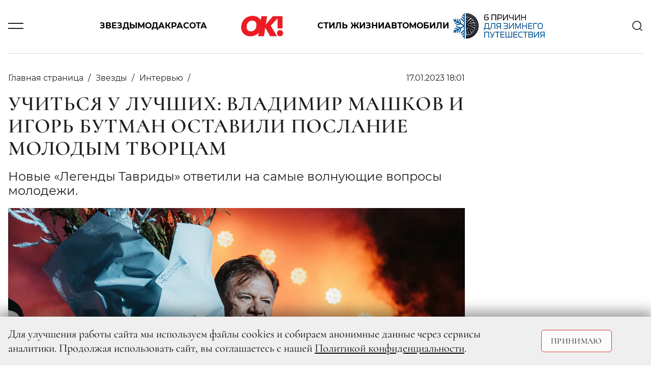

--- FILE ---
content_type: text/html; charset=UTF-8
request_url: https://www.ok-magazine.ru/stars/interview/321301-uchitsya-u-luchshih-novye-legendy-tavridy-i-ih-poslanie-molodym-tvorcam
body_size: 16816
content:

    <!DOCTYPE html>
    <html lang="ru-RU">
    <head>
        <meta charset="UTF-8"/>
        <meta name="viewport" content="width=device-width,minimum-scale=1.0,maximum-scale=1.0,initial-scale=1.0"/>
        <meta name="csrf-param" content="_csrf-frontend">
<meta name="csrf-token" content="k5FcVbuBFs89GHTdil77FtGmgv0Ow0CrzNArYBg9GkXloG437Opdu3xbM5DOEcJ5gdTuhH_6GtKtvkI5aApbGg==">
        <!--[if lt IE 9]>
        <script>
        document.createElement('header');
        document.createElement('footer');
        </script>
        <![endif]-->
        

        <meta http-equiv="Content-Type" content="text/html; charset=utf-8"/>
        <meta http-equiv="x-dns-prefetch-control" content="on"/>

        <link rel="apple-touch-icon" sizes="120x120" href="/img/system/apple-touch-icon.png">
        <link rel="icon" type="image/png" sizes="32x32" href="/img/system/favicon-32x32.png">
        <link rel="icon" type="image/png" sizes="16x16" href="/img/system/favicon-16x16.png">
        <link rel="manifest" href="/site.webmanifest">
        <link rel="mask-icon" href="/img/system/safari-pinned-tab.svg" color="#5bbad5">
        <link rel="shortcut icon" href="/img/system/favicon.ico">
        <meta name="msapplication-TileColor" content="#da532c">
        <meta name="msapplication-config" content="/img/system/browserconfig.xml">
        <meta name="theme-color" content="#ffffff">

        <meta property="fb:pages" content="107583709307238"/>
        <title>Учиться у лучших: Владимир Машков и Игорь Бутман оставили послание молодым творцам | OK-magazine.ru</title>
        <meta name="description" content="Новые «Легенды Тавриды» ответили на самые волнующие вопросы молодежи.">
<meta name="keywords" content="Журнал,OK!">
<meta property="og:title" content="Учиться у лучших: Владимир Машков и Игорь Бутман оставили послание молодым творцам">
<meta property="og:description" content="Новые «Легенды Тавриды» ответили на самые волнующие вопросы молодежи.">
<meta property="og:image" content="https://www.ok-magazine.ru/images/cache/2023/1/17/resize_1200_630_true_crop_2000_1125_0_54_q90_1753091_a8280302ef26a69eb4f69ef9b.jpeg">
<meta property="article:author" content="https://www.facebook.com/">
<meta name="article:publisher" content="ok-magazine.ru">
<meta name="apple-itunes-app" content="ok-magazine.ru">
<meta name="dcterms.dateCopyrighted" content="Tue, 17 Jan 2023 18:46:10 +0300">
<meta property="og:site_name" content="Журнал OK!">
<meta property="fb:app_id" content="107583709307238">
<meta property="title" content="Учиться у лучших: Владимир Машков и Игорь Бутман оставили послание молодым творцам">
<meta property="og:type" content="article">
<meta property="og:url" content="https://www.ok-magazine.ru/stars/interview/321301-uchitsya-u-luchshih-novye-legendy-tavridy-i-ih-poslanie-molodym-tvorcam">
<link href="https://www.ok-magazine.ru/stars/interview/321301-uchitsya-u-luchshih-novye-legendy-tavridy-i-ih-poslanie-molodym-tvorcam" rel="canonical">
<link href="/css/styles.min.css?t=1760347602" rel="stylesheet">        <meta name='wmail-verification' content='7a8f61fdf63df500c777df965316d8fb'/>
        <meta name="p:domain_verify" content="7cce8218c9a65b7febf4b58465c95915"/>
<!--        <meta name="yandex-verification" content="daa11980708e9c5d" />-->
<!--        <meta name="yandex-verification" content="377b44e15f74d400" />-->
        <meta name="yandex-verification" content="1526aa23f919e402" />

        <!-- Yandex.Metrika counter -->
        <script type="text/javascript">
            (function(m,e,t,r,i,k,a){
                m[i]=m[i]||function(){(m[i].a=m[i].a||[]).push(arguments)};
                m[i].l=1*new Date();
                for (var j = 0; j < document.scripts.length; j++) {if (document.scripts[j].src === r) { return; }}
                k=e.createElement(t),a=e.getElementsByTagName(t)[0],k.async=1,k.src=r,a.parentNode.insertBefore(k,a)
            })(window, document,'script','https://mc.yandex.ru/metrika/tag.js', 'ym');

            ym(630419, 'init', {clickmap:true, accurateTrackBounce:true, trackLinks:true});
        </script>
        <noscript><div><img src="https://mc.yandex.ru/watch/630419" style="position:absolute; left:-9999px;" alt="" /></div></noscript>
        <!-- /Yandex.Metrika counter -->



        <link href="https://verstka.org/critical.css" rel="stylesheet">
	<!--<style>
		@media screen and (max-width: 1485px){
			header .header-menu-search-open {
				display:none;
			}
		}
	</style>-->

        <!-- Header Tag Code -->
        <script data-cfasync='false' type='text/javascript'>/*<![CDATA[*/
        (function(a, c, s, u) {
            'Insticator' in a || (a.Insticator = {
                ad: {
                    loadAd: function(b) {
                        Insticator.ad.q.push(b);
                    }, q: [],
                }, helper: {}, embed: {}, version: '4.0', q: [], load: function(t, o) {
                    Insticator.q.push({t: t, o: o});
                },
            });
            var b = c.createElement(s);
            b.src = u;
            b.async = !0;
            var d = c.getElementsByTagName(s)[0];
            d.parentNode.insertBefore(b, d);
        })(window, document, 'script',
            '//d3lcz8vpax4lo2.cloudfront.net/ads-code/b7cd678e-5de6-42ae-8c55-2cc4fc3eef49.js');/*]]>*/</script>
        <!-- End Header Tag Code -->
        <link href="https://www.ok-magazine.ru/node-amp/321301" rel="amphtml" /><!-- Marquiz script start -->
<script>
(function(w, d, s, o){
  var j = d.createElement(s); j.async = true; j.src = '//script.marquiz.ru/v2.js';j.onload = function() {
    if (document.readyState !== 'loading') Marquiz.init(o);
    else document.addEventListener("DOMContentLoaded", function() {
      Marquiz.init(o);
    });
  };
  d.head.insertBefore(j, d.head.firstElementChild);
})(window, document, 'script', {
    host: '//quiz.marquiz.ru',
    region: 'ru',
    id: '67d2c2c4fdca4100197bb8e4',
    autoOpen: false,
    autoOpenFreq: 'once',
    openOnExit: false,
    disableOnMobile: false
  }
);
</script>
<!-- Marquiz script end -->
    </head>
    <body class="node-type-article">
        <div class="layout">

        <script>window.yaContextCb = window.yaContextCb || []</script>
<script src="https://yandex.ru/ads/system/context.js" async></script>
<!-- Rating@Mail.ru counter -->
<script type="text/javascript">
var _tmr = window._tmr || (window._tmr = []);
_tmr.push({id: '3087289', type: 'pageView', start: (new Date()).getTime()});
(function(d, w, id) {
    if (d.getElementById(id)) return;
    var ts = d.createElement('script');
    ts.type = 'text/javascript';
    ts.async = true;
    ts.id = id;
    ts.src = 'https://top-fwz1.mail.ru/js/code.js';
    var f = function() {
        var s = d.getElementsByTagName('script')[0];
        s.parentNode.insertBefore(ts, s);
    };
    if (w.opera == '[object Opera]') {
        d.addEventListener('DOMContentLoaded', f, false);
    } else {
        f();
    }
})(document, window, 'topmailru-code');
</script>
<noscript>
    <div>
        <img src="https://top-fwz1.mail.ru/counter?id=3087289;js=na"
             style="border:0;position:absolute;left:-9999px;" alt="Top.Mail.Ru"/>
    </div>
</noscript>
<!-- //Rating@Mail.ru counter -->


<!--AdFox START-->
<!--yandex_adv-okmagazine-->
<!--Площадка: Ok-magazine / Mercury / 1x1-->
<!--Категория: <не задана>-->
<!--Баннер: <не задана>-->
<!--Тип баннера: 1x1-->
<div id="adfox_166747314947348138"></div>
<script>
    window.yaContextCb.push(()=>{
        Ya.adfoxCode.create({
            ownerId: 323627,
            containerId: 'adfox_166747314947348138',
            params: {
                p1: 'cwcml',
                p2: 'frfe',
                pfc: 'eqxpk',
                pfb: 'mumdf',
                puid6: ''
            }
        })
    })
</script>

        
            <!--AdFox START-->
<!--yandex_adv-okmagazine-->
<!--Площадка: Ok-magazine / * / *-->
<!--Тип баннера: Background-->
<!--Расположение: <верх страницы>-->
<div id="adfox_15681208066719943"></div>
<script>
    window.yaContextCb.push(()=>{
        Ya.adfoxCode.create({
            ownerId: 323627,
            containerId: 'adfox_15681208066719943',
            params: {
                pp: 'g',
                ps: 'dobx',
                p2: 'gntw'
            },
            onRender: function () {
                document.querySelector('body').classList.add('branding');
            },
        });
});
</script>
            <!--AdFox START-->
<!--yandex_adv-okmagazine-->
<!--Площадка: Ok-magazine / * / *-->
<!--Тип баннера: Fullscreen-->
<!--Расположение: <верх страницы>-->
<div id="adfox_156812086462031292"></div>
<script>
    window.yaContextCb.push(()=>{
        Ya.adfoxCode.create({
            ownerId: 323627,
            containerId: 'adfox_156812086462031292',
            params: {
                pp: 'g',
                ps: 'dobx',
                p2: 'gntx'
            }
        });
    });
</script>
            <div class="top-bn">
    <div>
                    <!--AdFox START-->
            <!--yandex_adv-okmagazine-->
            <!--Площадка: Ok-magazine / * / *-->
            <!--Тип баннера: Перетяжка 100%-->
            <!--Расположение: <верх страницы>-->
            <div id="adfox_156811914817375931"></div>
            <script>
                window.yaContextCb.push(()=>{
                    Ya.adfoxCode.create({
                        ownerId: 323627,
                        containerId: 'adfox_156811914817375931',
                        params: {
                            pp: 'g',
                            ps: 'dobx',
                            p2: 'y',
                        },
                    });
            });
            </script>
        
    </div>
</div>

            
                <!--AdFox START-->
    <!--yandex_adv-okmagazine-->
    <!--Площадка: Ok-magazine / * / *-->
    <!--Тип баннера: Bilboard-->
    <!--Расположение: верх страницы-->
    <div id="adfox_173676197296696822"></div>
    <script>
        window.yaContextCb.push(()=>{
            Ya.adfoxCode.create({
                ownerId: 323627,
                containerId: 'adfox_173676197296696822',
                params: {
                    pp: 'g',
                    ps: 'dobx',
                    p2: 'jizp',
                    puid6: ''
                }
            })
        })
    </script>
<header class="main-header">
    <div class="container">
        <div class="row justify-content-between align-items-center position-relative">
            <div class="col-2 col-lg-1">
                <div class="burger js-toggle" data-target="header"></div>
            </div>
            <div class="col-8 col-lg-10 justify-content-center">
                <div class="menu-content">
                    <div class="block-links">
    <a class="pointlink" href="/stars">Звезды</a>
    <a class="pointlink" href="/fashion">Мода</a>
    <a class="pointlink" href="/beauty">Красота</a>
            <div class="logo">
                            <a href="/">
                    <svg class="ui-icon icon--logo">
    <use xlink:href="/img/sprite/sprite.svg#svg--logo"></use>
</svg>
                </a>
                    </div>
        <a class="pointlink" href="/style">Стиль жизни</a>
    <a class="pointlink" href="/auto">Автомобили</a>
    <div class="special-link">
    <a class="pointlink"
        href="https://www.ok-magazine.ru/special/exeed-exlantix-et-3/"
        >
                        <img src="https://www.ok-magazine.ru/images/cache/2025/12/17/fit_200_50_false_q90_3468281_ece08192e13302edcb564b48a.jpeg" alt="EXEED EXLANTIX" title="EXEED EXLANTIX" class="special-button">
            </a>
</div>
</div>
                </div>
            </div>
            <div class="col-2 col-lg-1 text-right">
                <div class="header-menu-search" id="header-search">
    <div class="search-content">
        <div class="search-headline">
            <h2 class="title">Поиск</h2>
            <div class="x-form-menu close-btn js-close-btn" data-target="#header-search">
                <svg class="ui-icon icon--icon-close">
    <use xlink:href="/img/sprite/sprite.svg#svg--icon-close"></use>
</svg>
            </div>
        </div>
        <form action="/search/" accept-charset="UTF-8" method="get">
            <input type="text" maxlength="128" name="searchString" placeholder="Введите слово для поиска" value="" title="" class="">
            <button type="submit" name="" value="" class="">
                <svg class="ui-icon icon--icon-search">
    <use xlink:href="/img/sprite/sprite.svg#svg--icon-search"></use>
</svg>
            </button>
            <div class="fake-submit"></div>
        </form>
    </div>
</div>
<div class="header-search js-toggle c-pointer" data-target="#header-search">
    <svg class="ui-icon icon--icon-search">
    <use xlink:href="/img/sprite/sprite.svg#svg--icon-search"></use>
</svg>
</div>
            </div>
        </div>
        <div class="row">
            <div class="modal-menu">
    <div class="container h-100">
        <div class="row h-100">
            <div class="modal-menu-body custom-scroll js-custom-scroll">
<!--                <div class="modal-head">-->
<!--                    <div class="socNetworks-for-modal">-->
<!--                       --><!--  <a class="facebook" href="http://www.facebook.com/okrussia" target="_blank" title="facebook">facebook</a>--><!--                       --><!--  <a class="twitter" href="https://twitter.com/okmagazineru" target="_blank" title="twitter">twitter</a>--><!--                        <a class="vkontakte" href="http://vk.com/club21560979" target="_blank">vkontakte</a>-->
<!--        --><!--                <a class="instagram" href="http://instagram.com/okmagazine_ru" target="_blank" title="twitter">instagram</a>--><!--                        <a class="ok" href="https://ok.ru/okrussia" target="_blank" title="ok.ru">ok.ru</a>-->
<!--                    </div>-->
<!--                </div>-->
<!--                <a class="modal-menu-top-news" href="#">-->
<!--                    <span></span>-->
<!--                </a>-->
                <div class="modal-content">
                    <div class="href-content">
                        <ul>
                            <li class="section"><a href="/stars">Звезды</a></li>
                            <li><a href="/stars/news_0">Новости</a></li>
                            <li><a href="/stars/interview">Интервью</a></li>
                            <li><a href="/stars/chronicle">Хроника</a></li>
                            <li><a href="/stars/report">Репортаж</a></li>
                            <li><a href="/stars/ratings">Рейтинги</a></li>
                            <li><a href="/stars/stars-index">Индекс звезд</a></li>
                        </ul>
                        <ul>
                            <li class="section"><a href="/fashion">Мода</a></li>
                            <li><a href="/fashion/news_1">Новости</a></li>
                            <li><a href="/fashion/trends_0">Тенденции</a></li>
                            <li><a href="/fashion/obraz">Звездный стиль</a></li>
                                                    </ul>
                        <ul>
                            <li class="section"><a href="/beauty">Красота</a></li>
                            <li><a href="/beauty/news_3">Новости</a></li>
                            <li><a href="/beauty/trends_1">Тенденции</a></li>
                            <li><a href="/beauty/stars_1">Звездный образ</a></li>
                            <li><a href="/beauty/test-drive_1">Редакция тестирует</a></li>
                            <li><a href="/beauty/aesthetics">Эстетика</a></li>
                        </ul>
                        <ul>
                            <li class="section"><a href="/auto">Автомобили</a></li>
                            <li><a href="/auto/news">Новости</a></li>
                            <li><a href="/auto/test">Тест-драйв</a></li>
                            <li><a href="/auto/travel">Путешествия</a></li>
                        </ul>
                    </div>
                                        <div class="href-content">
                        <ul>
                            <li class="section"><a href="/style">Стиль жизни</a></li>
                            <li><a href="/style/afisha">Афиша</a></li>
                            <li><a href="/style/menu">Меню</a></li>
                            <li><a href="/style/travel">Путешествия</a></li>
                            <li><a href="/style/psychology">Психология</a></li>
                            <li><a href="/style/test-drive_2">Тест-драйв</a></li>
                            <li><a href="/style/trendy">Тренды</a></li>
                        </ul>
                        <ul>
                            <li class="section"><a href="/ok-choice">Выбор ОК!</a></li>
                            <li><a href="/ok-choice/kino">Кино</a></li>
                            <li><a href="/ok-choice/teatr">Театр</a></li>
                            <li><a href="/ok-choice/music">Музыка</a></li>
                            <li><a href="/ok-choice/books">Книги</a></li>
                            <li><a href="/ok-choice/restaurants">Рестораны</a></li>
                        </ul>
                        <ul class="special-projects-list">
                            <li class="section"><a href="/goroscope">Гороскоп</a></li>
                            <li class="section"><a href="/competitions">Конкурсы</a></li>
                            <li class="section"><a href="/sp">Спецпроекты</a></li>
                            <li class="section"><a href="/ok-awards-2018/">OK! Awards 2018</a></li>
                            <li class="section"><a href="/ok-awards-2019/">OK! Awards 2019</a></li>
                            <li class="section"><a href="/ok-awards-2020/">OK! Awards 2020</a></li>
                            <li class="section"><a href="/ok-awards-2021/">OK! Awards 2021</a></li>
                            <li class="section"><a href="/ok-awards-2022/">OK! Awards 2022</a></li>
                            <li class="section"><a href="/ok-awards-2023/">OK! Awards 2023</a></li>
                            <li class="section"><a href="/ok-awards-2024/">OK! Awards 2024</a></li>
                        </ul>
                        <ul class="columnists-list">
                            <li class="section"><a href="/kolumnisti">Колумнисты</a></li>
                            <li><a href="/kolumnisti/farkash">Алина Фаркаш</a></li>
                            <li><a href="/kolumnisti/wlamberti">Уиллиам Ламберти</a></li>
                            <li><a href="/kolumnisti/charisheva">Юлия Чарышева-Лоло</a></li>
                            <li><a href="/kolumnisti/olgakaraput">Ольга Карпуть</a></li>
                            <li><a href="/kolumnisti/shymakova">Мария Шумакова</a></li>
                            <li><a href="/kolumnisti/sadovskaya">Арина Садовская</a></li>
                            <li><a href="/kolumnisti/sedokova">Анна Седокова</a></li>
                            <li><a href="/kolumnisti/shurshakov">Дмитрий Шуршаков</a></li>
                        </ul>

                    </div>

                    <div class="href-content justify-content-between">
                        <ul class="about-journal">
                            <li><a href="/files4editor/MK_OK!magazine_2026_RUS.pdf" target="_blank">Скачать медиакит</a></li>
                            <li><a href="/marketing">Реклама на сайте</a></li>
                            <li><a href="/advert">Реклама в журнале</a></li>
                            <li><a href="/contacts" target="_blank">Редакция</a></li>

                        </ul>

                        <div class="magazine-to-apps">
                                                                                                                                                                    <div class="side">
                                        <img class="pic-journal-in-apps"
                                             src="https://www.ok-magazine.ru/images/cache/2025/12/24/fit_200_300_false_crop_1162_1743_39_0_q90_3482411_a46a479fa8179407489516807.jpeg"
                                             width="105" height="158" alt="№ 52-04 (991-995) В ПРОДАЖЕ С 25 ДЕКАБРЯ 2025 ГОДА" title="№ 52-04 (991-995) В ПРОДАЖЕ С 25 ДЕКАБРЯ 2025 ГОДА">
                                    </div>
                                                                                        <div class="side">
                                <div class="d-lg-flex">
                                    <h4>Журнал OK! на&nbsp;планшете и смартфоне:</h4>
                                </div>
                                <div class="d-lg-flex">
                                <a href="https://apps.apple.com/ru/app/kiozk-%D0%B6%D1%83%D1%80%D0%BD%D0%B0%D0%BB%D1%8B-%D0%B8-%D0%B0%D1%83%D0%B4%D0%B8%D0%BE%D1%81%D1%82%D0%B0%D1%82%D1%8C%D0%B8/id1125901207"
                                   target="_blank">
                                    <img class="apps-google-apple" src="/img/googlePlay-modal.png" width="128"
                                         height="40" alt="" title="">
                                </a>
                                <a href="https://play.google.com/store/apps/details?id=ru.kiozk.android" target="_blank">
                                    <img class="apps-google-apple" src="/img/appStore-modal.png" width="128"
                                         height="40" alt="" title="">
                                </a>
                                </div>
                            </div>
                        </div>
                    </div>
                </div>
                <div class="menu-footer-content">
                    <div class="copy">
                        © 2026 ООО «ХИТ ТВ» Все права защищены. 16+<br>
                        <a href="/privacy_policy">Политика конфиденциальности</a>
                    </div>
                </div>
            </div>
        </div>
    </div>
</div>
        </div>
    </div>
</header>
            <div class="container">
                <div class="row">
                    <div class="col page-content">
                            <div class="js-scroll-container" data-next-article-url="https://www.ok-magazine.ru/stars/interview/320651-polina-gagarina-nikto-ne-znaet-chto-proishodit-za-kulisami">
        

<script>
var isMobile = /android|webos|iphone|ipad|ipod|blackberry|iemobile|opera mini/i.test(navigator.userAgent.toLowerCase());
</script>
<div id="ENGAGEYA_WIDGET_126554"></div>
<div class="content detail-page" itemscope itemtype="http://schema.org/Article">
    <script type="text/javascript" async src="https://relap.io/v7/relap.js" data-relap-token="1y9WDD66BfgFJSAl"></script>
    <meta itemprop="dateModified" content="2019-12-10"/>
    <meta itemscope itemprop="mainEntityOfPage" itemType="https://schema.org/WebPage"
          itemid=" https://www.ok-magazine.ru/stars/interview/321301-uchitsya-u-luchshih-novye-legendy-tavridy-i-ih-poslanie-molodym-tvorcam"/>


    <div class="article-block-material_container">
        <div class="article-block-material" id="container_top_321301">
            <div id="adfox_155490536668031972_321301_conainer" class="top-bn">
                <div>
                    <div id="adfox_155490536668031972_321301_top"></div>
                </div>
            </div>
            <script>
            if (window['InfinityScroll']) {

                $(function() {
                    $('#container_top_321301').
                        before($('<div id="ENGAGEYA_WIDGET_126554_321301"></div>'));

                });
            }
            </script>
            <div class="d-flex content-wrapper">
                <div class="block-left content">

                    <div id="node_content_321301" class="ok-material ">


                        
                        <div class="headline-panel">
                            <div class="section-name" itemprop="articleSection">
                                <ul itemscope itemtype="https://schema.org/BreadcrumbList">
                                    <li itemprop="itemListElement" itemscope itemtype="https://schema.org/ListItem">
                                        <a itemprop="item" href="/">
                                         <span itemprop="name">Главная страница</span>
                                        </a>
                                    </li>
                                                                            <li itemprop="itemListElement" itemscope itemtype="https://schema.org/ListItem">
                                            <a itemprop="item" href="/stars">
                                                <span itemprop="name">Звезды</span>
                                            </a>
                                            <meta itemprop="position" content="1"/>
                                        </li>
                                                                                                                <li itemprop="itemListElement" itemscope itemtype="https://schema.org/ListItem">
                                            <a itemprop="item" href="/stars/interview">
                                                <span itemprop="name">Интервью</span>
                                            </a>
                                            <meta itemprop="position" content="2"/>
                                        </li>
                                                                    </ul>
                            </div>
                            <div class="ok-material-data">
                                                                

                                <div class="date" itemprop="datePublished"
                                     content="2023-01-17">
                                    17.01.2023 18:01                                </div>

                                <div class="ok-material-socNetworks">

    <a class="vk_share vkontakte" href="#" onclick="window.open('http://vk.com/share.php?url=https%3A%2F%2Fwww.ok-magazine.ru%2Fstars%2Finterview%2F321301-uchitsya-u-luchshih-novye-legendy-tavridy-i-ih-poslanie-molodym-tvorcam%3Futm_medium%3Dsocial%26utm_source%3D&title=%D0%A3%D1%87%D0%B8%D1%82%D1%8C%D1%81%D1%8F+%D1%83+%D0%BB%D1%83%D1%87%D1%88%D0%B8%D1%85%3A+%D0%92%D0%BB%D0%B0%D0%B4%D0%B8%D0%BC%D0%B8%D1%80+%D0%9C%D0%B0%D1%88%D0%BA%D0%BE%D0%B2+%D0%B8+%D0%98%D0%B3%D0%BE%D1%80%D1%8C+%D0%91%D1%83%D1%82%D0%BC%D0%B0%D0%BD+%D0%BE%D1%81%D1%82%D0%B0%D0%B2%D0%B8%D0%BB%D0%B8+%D0%BF%D0%BE%D1%81%D0%BB%D0%B0%D0%BD%D0%B8%D0%B5+%D0%BC%D0%BE%D0%BB%D0%BE%D0%B4%D1%8B%D0%BC+%D1%82%D0%B2%D0%BE%D1%80%D1%86%D0%B0%D0%BC', '_blank', 'scrollbars=0, resizable=1, menubar=0, left=100, top=100, width=550, height=440, toolbar=0, status=0');return false" >
        <span class="vk_share b-share-icon"></span>
    </a>

    <a class="ok_share ok" href="#" onclick="window.open('https://connect.ok.ru/offer?url=https%3A%2F%2Fwww.ok-magazine.ru%2Fstars%2Finterview%2F321301-uchitsya-u-luchshih-novye-legendy-tavridy-i-ih-poslanie-molodym-tvorcam%3Futm_medium%3Dsocial%26utm_source%3D', '_blank', 'scrollbars=0, resizable=1, menubar=0, left=100, top=100, width=550, height=440, toolbar=0, status=0');return false">
        <span class="ok_share b-share-icon"></span>
    </a>
</div>
<div class="ok-material-socNetworks-for-mobile">

    <a class="vk_share vkontakte" href="http://vk.com/share.php?title=%D0%A3%D1%87%D0%B8%D1%82%D1%8C%D1%81%D1%8F+%D1%83+%D0%BB%D1%83%D1%87%D1%88%D0%B8%D1%85%3A+%D0%92%D0%BB%D0%B0%D0%B4%D0%B8%D0%BC%D0%B8%D1%80+%D0%9C%D0%B0%D1%88%D0%BA%D0%BE%D0%B2+%D0%B8+%D0%98%D0%B3%D0%BE%D1%80%D1%8C+%D0%91%D1%83%D1%82%D0%BC%D0%B0%D0%BD+%D0%BE%D1%81%D1%82%D0%B0%D0%B2%D0%B8%D0%BB%D0%B8+%D0%BF%D0%BE%D1%81%D0%BB%D0%B0%D0%BD%D0%B8%D0%B5+%D0%BC%D0%BE%D0%BB%D0%BE%D0%B4%D1%8B%D0%BC+%D1%82%D0%B2%D0%BE%D1%80%D1%86%D0%B0%D0%BC&url=https%3A%2F%2Fwww.ok-magazine.ru%2Fstars%2Finterview%2F321301-uchitsya-u-luchshih-novye-legendy-tavridy-i-ih-poslanie-molodym-tvorcam%3Futm_medium%3Dsocial%26utm_source%3D"></a>

    <a class="ok_share ok" href="https://connect.ok.ru/offer?url=https%3A%2F%2Fwww.ok-magazine.ru%2Fstars%2Finterview%2F321301-uchitsya-u-luchshih-novye-legendy-tavridy-i-ih-poslanie-molodym-tvorcam%3Futm_medium%3Dsocial%26utm_source%3D"></a>
</div>
                            </div>
                        </div>

                        <h1 class="" itemprop="headline">Учиться у лучших: Владимир Машков и Игорь Бутман оставили послание молодым творцам</h1>

                        <div class="subtitle" itemprop="description">
                            <p>Новые «Легенды Тавриды» ответили на самые волнующие вопросы молодежи.</p>
                        </div>


                                                    <div class="ok-material-img-box first-pic">
                            <span class="item-pic" itemprop="image" itemscope itemtype="http://schema.org/ImageObject">
                                <a itemprop="url" itemprop="image"
                                   href="https://www.ok-magazine.ru/images/cache/2023/1/17/fit_795_547_false_crop_2000_1125_0_81_q90_1753091_a8280302ef26a69eb4f69ef9b.jpeg">
                                    <img src="https://www.ok-magazine.ru/images/cache/2023/1/17/fit_795_547_false_crop_2000_1125_0_81_q90_1753091_a8280302ef26a69eb4f69ef9b.jpeg" width="795" height="547" alt="Учиться у лучших: Владимир Машков и Игорь Бутман оставили послание молодым творцам">
                                    <meta itemprop="width" content="795">
                                    <meta itemprop="height" content="547">
                                </a>
                            </span>
                                                                                                    <span class=" item-source">Игорь Бутман</span>
                                
                            </div>
                        
                                                <div class="content-layer">
                            <div itemprop="articleBody">
                                <h6>.</h6>

<p>«Легенды Тавриды» – это единственная в России премия-признание, учрежденная молодыми деятелями культуры и искусства для своих наставников и учителей. Участники проектов арт-кластера «Таврида» таким образом выражают благодарность выдающимся личностям в мире культуры и искусства, которые делятся с ними опытом и знаниями, открывают возможности для самореализации и профессионального роста. С премией «Легенды Тавриды» связано несколько важных традиций, таких как торжественное заложение именной звезды во время образовательных заездов, а также капсулы с посланием будущим поколениям в основание арт-объекта «Маяк».</p>

<p><strong>Для начала хочется поздравить вас с присуждением премии. Расскажите, что же все-таки значит быть «Легендой Тавриды»? Какие чувства испытываете, осознавая, что молодежь видит в вас наставника?</strong></p>

<p><strong>Игорь Бутман</strong>: Для того, чтобы стать легендой, нужны годы, века. Я воспринимаю премию как некую оценку хороших дел, которые мы делаем, особенно в таком прекрасном месте, как «Таврида», куда съезжаются талантливые и амбициозные молодые ребята со всей России.</p>

<p><strong>Владимир Машков</strong>: Для меня звание «Легенда Тавриды» – это ответственность. Молодые люди добавили мне ответственности, определили, куда и с какой интенсивностью я должен двигаться, чтобы соответствовать.</p>

<div id="1159697636">                            <div class="media-element-container ">
                    <a href="https://www.ok-magazine.ru/images/cache/2023/1/17/q90_1753071_0bc83d98fc2e4f8dd9018a299.jpeg"
                        title="Владимир Машков" class="gallery-item js-gallery-item"
                        data-slide-name="pic_1753071">
                        <span class="item-pic">
                            <img 
                                src="https://www.ok-magazine.ru/images/cache/2023/1/17/heighten_527_q90_1753071_0bc83d98fc2e4f8dd9018a299.jpeg" 
                                alt="Владимир Машков"
                                title="Владимир Машков" 
                                class="">
                            <span class="loupe"></span>
                        </span>
                    </a>
                                                                <span class="caption item-source">
                            Владимир Машков                        </span>
                                    </div>
                </div>

<p><strong>Как часто Вы бываете на «Тавриде»? Расскажите подробнее об опыте работы в качестве эксперта. Что вам больше всего запомнилось, что планируете в дальнейшем? </strong></p>

<p><strong>Владимир Машков</strong>: «Таврида» – уникальное пространство, место, где собираются неравнодушные и мотивированные люди, объединенные общими идеями, увлеченные. Сегодня мы становимся свидетелями начала пути этого проекта, его стремительного и динамичного развития. Смыслы и пространства «рождаются» на наших глазах. Тут невероятная динамика развития личности, поэтому «Таврида» для каждого резидента становится временем возможностей, если они приезжают с целью, обладают волей и хотят что-то изменить. Это прекрасная возможность совершенствовать себя, узнавать новое, делиться идеями. Перспективы тут бесконечны, так же как и знания. Я часто бываю на «<a href="https://new.tavrida.art/?utm_source=ok-magazine&utm_medium=site&utm_campaign=longrid"><strong>Тавриде</strong></a>» и каждый раз вижу заинтересованных ребят. Совместная работа наставников и резидентов дает, как мне кажется, возможность осмыслить, осознать и двигаться. В этом смысле, говоря с ребятами, я всегда стараюсь соответствовать нашей заповеди – уча, учусь. Общение с молодыми и талантливыми людьми всегда дает основание двигаться, по ним можно узнать, понятен ты или нет, потому что имитировать заинтересованность долго нельзя. Я всегда с большим интересом и волнением еду на «Тавриду», потому что знаю, что произойдет тот самый момент взаимного обогащения.</p>

<div id="1830412121">                            <div class="media-element-container ">
                    <a href="https://www.ok-magazine.ru/images/cache/2023/1/17/q90_1753081_5475064362d47338f60a3da36.jpeg"
                        title="Игорь Бутман" class="gallery-item js-gallery-item"
                        data-slide-name="pic_1753081">
                        <span class="item-pic">
                            <img 
                                src="https://www.ok-magazine.ru/images/cache/2023/1/17/heighten_527_q90_1753081_5475064362d47338f60a3da36.jpeg" 
                                alt="Игорь Бутман"
                                title="Игорь Бутман" 
                                class="">
                            <span class="loupe"></span>
                        </span>
                    </a>
                                                                <span class="caption item-source">
                            Игорь Бутман                        </span>
                                    </div>
                </div>

<p><strong>В 2023 году открывается Университет креативных индустрий. Расскажите, чему там будут обучать? </strong></p>

<p><strong>Игорь Бутман</strong>: Сейчас мы начали готовить образовательную программу для Университета креативных индустрий. У нас есть ресурсы и возможности, есть определенные планы, к достижению которых мы стремимся. Например, я не устаю убеждать саксофонистов, чтобы при выходе из учебных заведений они умели играть на нескольких духовых инструментах: флейте, кларнете и саксофоне. В следующем году на «Тавриде» мы уделим больше внимания композиторским дисциплинам. Попробуем ребят за неделю интенсивно вовлечь именно в написание пьес. В творческом направлении важна не только импровизация, но и такая работа. За неделю можно написать мотив, гармонию. Музыканты, которые приезжают на «Тавриду», очень вовлечены во все процессы, и здесь важно не упустить момент и дать им возможность проявить креативность и в этом востребованном направлении.</p>

<p><strong>Чего не хватает творческой молодёжи сейчас? На кого ориентироваться, чтобы получить развитие в сфере культуры?</strong></p>

<p><strong>Владимир Машков</strong>: Сбой всегда в одном элементе – не хватает внимания. Если не настроить долгосрочное внимание к цели, не уделять этому тотальное внимание, вряд ли произойдет чудо. Внимательность и наблюдательность – важные элементы на протяжении всей жизни, а молодежь, как правило, страдает именно этим. Дефицит внимания – один из самых частых «недугов», не хватает долговременной веры в предлагаемые обстоятельства своей жизни. Если проекты подобные «Тавриде» будут развиваться в нашей стране, если каждый будет ответственно относиться к тому, что они делают – нашу культуру ждет очень яркое будущее. Я смотрю на мир оптимистично и с большой верой в молодых людей. У них высокий потенциал, вопрос лишь в его реализации. Если будет существовать пространство, где они смогут объединиться и услышать друг друга, силы могут утроиться.</p>

<p><strong>У вас огромный опыт в сфере культуры и искусства, но молодые ребята находятся лишь в начале своего пути. Что вы можете посоветовать творцу, который хочет раскрыть свой талант на большую аудиторию? </strong></p>

<p><strong>Игорь Бутман</strong>: Главный секрет успеха – верить в себя и в то, что если ты делаешь что-то хорошо – это будет обязательно нужно людям. Если посвящать свою жизнь какому-то искусству, то отдаваться нужно полностью, тогда успех придет. Владимир Машков: Нужно быть объективными по отношению к себе, «трезво» смотреть на обстоятельства и себя в них. Я бы посоветовал молодым людям читать биографии великих людей, чтобы понять, готов ли ты пройти подобное.</p>

<p>Ранее обладателями премии «Легенды Тавриды» стали телеведущий Александр Масляков, композитор Игорь Матвиенко и искусствовед Ольга Свиблова, дирижер и альтист Юрий Башмет; композитор, продюсер и пианист Игорь Крутой; кинорежиссер, сценарист и продюсер Никита Михалков. Посмертно премии удостоены кинорежиссер Владимир Меньшов и актер и режиссер Олег Табаков. </p>

<h6>.</h6>
                            </div>
                        </div>

                        

                                                


                        <div class="socNetworks-footer-article">
    <a class="vk_share vkontakte" href="#" onclick="window.open('http://vk.com/share.php?url=https%3A%2F%2Fwww.ok-magazine.ru%2Fstars%2Finterview%2F321301-uchitsya-u-luchshih-novye-legendy-tavridy-i-ih-poslanie-molodym-tvorcam%3Futm_medium%3Dsocial%26utm_source%3D&title=%D0%A3%D1%87%D0%B8%D1%82%D1%8C%D1%81%D1%8F+%D1%83+%D0%BB%D1%83%D1%87%D1%88%D0%B8%D1%85%3A+%D0%92%D0%BB%D0%B0%D0%B4%D0%B8%D0%BC%D0%B8%D1%80+%D0%9C%D0%B0%D1%88%D0%BA%D0%BE%D0%B2+%D0%B8+%D0%98%D0%B3%D0%BE%D1%80%D1%8C+%D0%91%D1%83%D1%82%D0%BC%D0%B0%D0%BD+%D0%BE%D1%81%D1%82%D0%B0%D0%B2%D0%B8%D0%BB%D0%B8+%D0%BF%D0%BE%D1%81%D0%BB%D0%B0%D0%BD%D0%B8%D0%B5+%D0%BC%D0%BE%D0%BB%D0%BE%D0%B4%D1%8B%D0%BC+%D1%82%D0%B2%D0%BE%D1%80%D1%86%D0%B0%D0%BC', '_blank', 'scrollbars=0, resizable=1, menubar=0, left=100, top=100, width=550, height=440, toolbar=0, status=0');return false" ></a>
    <a class="ok_share ok" href="#" onclick="window.open('https://connect.ok.ru/offer?url=https%3A%2F%2Fwww.ok-magazine.ru%2Fstars%2Finterview%2F321301-uchitsya-u-luchshih-novye-legendy-tavridy-i-ih-poslanie-molodym-tvorcam%3Futm_medium%3Dsocial%26utm_source%3D', '_blank', 'scrollbars=0, resizable=1, menubar=0, left=100, top=100, width=550, height=440, toolbar=0, status=0');return false"></a>
</div>
                    </div>
                </div>
                <aside class="sidebar block-right">
                    <div class="fixed_banners" data-parent="#node_content_321301"
                         id="node_content_banners_321301"
                         data-bottom="180">

                        <div class="bn top-300-600 top-300-600--desktop">
                            <div style="width: 300px;margin: 0 auto;">
                                <div id="banner_top_right_321301" class="banner-padding"></div>
                                <script>

                                if ((isMobile && 'desktop' == 'mobile') || (!isMobile && 'desktop' != 'mobile')) {
                                    var callback = function() {
                                        var obj = $('#' + this).parents('.banners_container_right');
                                        if (obj.lenght) {

                                            var banners = obj.data().banners || [{}, {}, {}, {}, {}];
                                            var loaded = obj.data().loaded || [false, false, false];
                                            banners[0] = {
                                                pp: 'g',
                                                ps: 'dobx',
                                                p2: 'gntt',
                                                puid1: '',
                                                puid2: '',
                                            };
                                            loaded[0] = true;
                                            obj.data().loaded = loaded;
                                            obj.data().banners = banners;
                                        }
                                    };

                                    window.yaContextCb.push(()=>{
                                        Ya.adfoxCode.create({
                                            ownerId: 323627,
                                            containerId: 'banner_top_right_321301',
                                            params: {
                                                pp: 'g',
                                                ps: 'dobx',
                                                p2: 'gntt',
                                                puid1: '',
                                                puid2: '',
                                            },
                                            onLoad: callback.bind('banner_top_right_321301'),
                                            onStub: callback.bind('banner_top_right_321301'),
                                        });
                                    });
                                }
                                </script>
                            </div>
                        </div>

                        <br/>
                        <div class="bn top-300-600 top-300-600--desktop">
                            <div style="width: 300px;margin: 0 auto;">
                                <div id="banner_top_right_2_321301" class="banner-padding"></div>
                                <script>

                                if ((isMobile && 'desktop' == 'mobile') || (!isMobile && 'desktop' != 'mobile')) {
                                    var callback = function() {
                                        var obj = $('#' + this).parents('.banners_container_right');
                                        if (obj.lenght) {

                                            var banners = obj.data().banners || [{}, {}, {}, {}, {}];
                                            var loaded = obj.data().loaded || [false, false, false];
                                            banners[3] = {
                                                pp: 'vhs',
                                                ps: 'dobx',
                                                p2: 'gntt',
                                                puid1: '',
                                                puid2: '',
                                            };
                                            loaded[3] = true;
                                            obj.data().loaded = loaded;
                                            obj.data().banners = banners;
                                        }
                                    };

                                    window.yaContextCb.push(()=>{
                                        Ya.adfoxCode.create({
                                            ownerId: 323627,
                                            containerId: 'banner_top_right_2_321301',
                                            params: {
                                                pp: 'vhs',
                                                ps: 'dobx',
                                                p2: 'gntt',
                                                puid1: '',
                                                puid2: '',
                                            },
                                            onLoad: callback.bind('banner_top_right_2_321301'),
                                            onStub: callback.bind('banner_top_right_2_321301'),
                                        });
                                    });
                                }
                                </script>
                            </div>
                        </div>
                    </div>
                </aside>
            </div>
            <div class="bn top-300-600 top-300-600--mobile">
                <div style="width: 300px;margin: 0 auto;">
                    <div id="banner_top_right_2_321301-mobile" class="banner-padding"></div>
                    <script>

                    if ((isMobile && 'mobile' == 'mobile') || (!isMobile && 'mobile' != 'mobile')) {
                        var callback = function() {
                            var obj = $('#' + this).parents('.banners_container_right');
                            if (obj.lenght) {

                                var banners = obj.data().banners || [{}, {}, {}, {}, {}];
                                var loaded = obj.data().loaded || [false, false, false];
                                banners[3] = {
                                    pp: 'vhs',
                                    ps: 'dobx',
                                    p2: 'gntu',
                                    puid1: '',
                                    puid2: '',
                                };
                                loaded[3] = true;
                                obj.data().loaded = loaded;
                                obj.data().banners = banners;
                            }
                        };

                        window.yaContextCb.push(()=>{
                            Ya.adfoxCode.create({
                                ownerId: 323627,
                                containerId: 'banner_top_right_2_321301-mobile',
                                params: {
                                    pp: 'vhs',
                                    ps: 'dobx',
                                    p2: 'gntu',
                                    puid1: '',
                                    puid2: '',
                                },
                                onLoad: callback.bind('banner_top_right_2_321301-mobile'),
                                onStub: callback.bind('banner_top_right_2_321301-mobile'),
                            });
                        });
                    }
                    </script>
                </div>
            </div>



<div class="pulse-widget" data-sid="partners_widget_okmagazine"></div><script async src="https://static.pulse.mail.ru/pulse-widget.js"></script>

            <div class="partner-news" id="partner_321301"></div>

                                        
        </div>
    </div>
</div>
    </div>
    <div class="container">
        <div class="default-width">
            
<div class="js-preloader-animation" style="display: none;">
    <div class="spinner">
        <div class="bounce1"></div>
        <div class="bounce2"></div>
        <div class="bounce3"></div>
    </div>
</div>
            <button type="button" class="large btn btn-colored solid js-scroll-button short_btn">
                Показать ещё
            </button>
        </div>
    </div>
                    </div>
                </div>
            </div>
            <footer class="main-footer">
    <div class="container">
        <div class="row">
            <div class="col-12 col-lg-4 d-flex d-lg-block">
                <div class="logo">
                    <svg class="ui-icon icon--logo">
    <use xlink:href="/img/sprite/sprite.svg#svg--logo"></use>
</svg>
                </div>
                <div class="href">
                    <ul>
                        <li><a href="/files4editor/MK_OK!magazine_2026_RUS.pdf" target="_blank">СКАЧАТЬ
                                МЕДИАКИТ</a></li>
                        <li><a href="/marketing">реклама на сайте</a></li>
                        <li><a href="/advert">РЕКЛАМА В ЖУРНАЛЕ</a></li>
                        <li><a href="/contacts" target="_blank">Редакция</a></li>
                    </ul>
                    <div class="copyright d-none d-lg-block">
                        <p>© 2026 ООО «ХИТ ТВ» Все права защищены. 16+</p>
                        <p><a href="/privacy_policy">Политика конфиденциальности</a></p>
                    </div>
                </div>
            </div>
            <div class="col-12 col-lg-8 position-relative">
                <div class="footer-new-magazine">
                                    
        <div class="magazine">
            <a href="/zhurnal" class="box-block">
                <img src="https://www.ok-magazine.ru/images/cache/2025/12/24/fit_200_300_false_crop_1162_1743_39_0_q90_3482411_a46a479fa8179407489516807.jpeg" width="200" height="300" alt="№ 52-04 (991-995) В ПРОДАЖЕ С 25 ДЕКАБРЯ 2025 ГОДА" title="№ 52-04 (991-995) В ПРОДАЖЕ С 25 ДЕКАБРЯ 2025 ГОДА">
            </a>
        </div>
        <div class="magazine-new">
            <h4 class="title">Новый номер<br>уже&nbsp;в&nbsp;продаже</h4>
            <div class="n-in-sell">№ 52-04 (991-995) В ПРОДАЖЕ С 25 ДЕКАБРЯ 2025 ГОДА</div>
            <a href="/zhurnal" class="archive">архив номеров</a>
            <div class="app-panel">
                <div class="text">Журнал OK! на&nbsp;планшете и смартфоне</div>
                <div class="iphone-and-ipad">
                    <a href="https://play.google.com/store/apps/details?id=ru.kiozk.android" target="_blank">
                        <img class="apps-google-apple" src="/img/googlePlay-modal.png" width="128"
                             height="40" alt="" title="">
                    </a>
                    <a href="https://itunes.apple.com/ru/app/id1125901207" target="_blank">
                        <img class="apps-google-apple" src="/img/appStore-modal.png" width="128"
                             height="40" alt="" title="">
                    </a>
                </div>
            </div>
            <div class="social-panel">
            <a href="https://vk.com/public21560979" class="social-icon color-vk  icon-vk color-hover" rel="nofollow noopener noreferrer">
                            <svg class="ui-icon icon--icon-vk">
    <use xlink:href="/img/sprite/sprite.svg#svg--icon-vk"></use>
</svg>
                    </a>
            <a href="https://t.me/okmagazine" class="social-icon color-tg  icon-tg color-hover" rel="nofollow noopener noreferrer">
                            <svg class="ui-icon icon--icon-tg">
    <use xlink:href="/img/sprite/sprite.svg#svg--icon-tg"></use>
</svg>
                    </a>
            <a href="https://ok.ru/okrussia" class="social-icon color-ok  icon-ok color-hover" rel="nofollow noopener noreferrer">
                            <svg class="ui-icon icon--icon-ok">
    <use xlink:href="/img/sprite/sprite.svg#svg--icon-ok"></use>
</svg>
                    </a>
            <a href="https://zen.yandex.ru/ok" class="social-icon color-dzen icon-dzen color-hover" rel="nofollow noopener noreferrer">
                            <svg class="ui-icon icon--icon-dzen">
    <use xlink:href="/img/sprite/sprite.svg#svg--icon-dzen"></use>
</svg>
                    </a>
    </div>
        </div>
                    </div>

            </div>

            <div class="copyright d-block d-lg-none">
                <p>© 2026 ООО «ХИТ ТВ» Все права защищены. 16+</p>
                <p><a href="/privacy_policy">Политика конфиденциальности</a></p>
            </div>
        </div>
    </div>
</footer>
<!-- End Footer -->


        


        
<!-- tns-counter.ru -->
<script type="text/javascript">
(function(win, doc, cb) {
    (win[cb] = win[cb] || []).push(function() {
        try {
            tnsCounterForbes_ru = new TNS.TnsCounter({
                'account': 'forbes_ru',
                'tmsec': 'okmagazine_total',
            });
        } catch (e) {
        }
    });

    var tnsscript = doc.createElement('script');
    tnsscript.type = 'text/javascript';
    tnsscript.async = true;
    tnsscript.src = ('https:' == doc.location.protocol ? 'https:' : 'http:') +
        '//www.tns-counter.ru/tcounter.js';
    var s = doc.getElementsByTagName('script')[0];
    s.parentNode.insertBefore(tnsscript, s);
})(window, this.document, 'tnscounter_callback');
</script>
<noscript>
    <img src="//www.tns-counter.ru/V13a****forbes_ru/ru/UTF-8/tmsec=okmagazine_total/" width="0" height="0" alt=""/>
</noscript>
<!--/ tns-counter.ru -->

<!-- Rambler Top100 code -->
<script type="text/javascript">
var _top100q = _top100q || [];

_top100q.push(['setAccount', '3066099']);
_top100q.push(['trackPageviewByLogo', document.getElementById('top100counter')]);

(function() {
    var top100 = document.createElement('script');
    top100.type = 'text/javascript';

    top100.async = true;
    top100.src = ('https:' == document.location.protocol ? 'https:' : 'http:') + '//st.top100.ru/top100/top100.js';
    var s = document.getElementsByTagName('script')[0];
    s.parentNode.insertBefore(top100, s);
})();
</script>
<!--/ Rambler Top100 code -->





        <script src="/js/vendor.min.js?t=1760347602"></script>
<script src="/js/app.min.js?t=1760347602"></script>
<script>jQuery(function ($) {
ArticleDetail.init()
GlobalInit.init([])
});</script>    </div>
    </body>
    </html>

